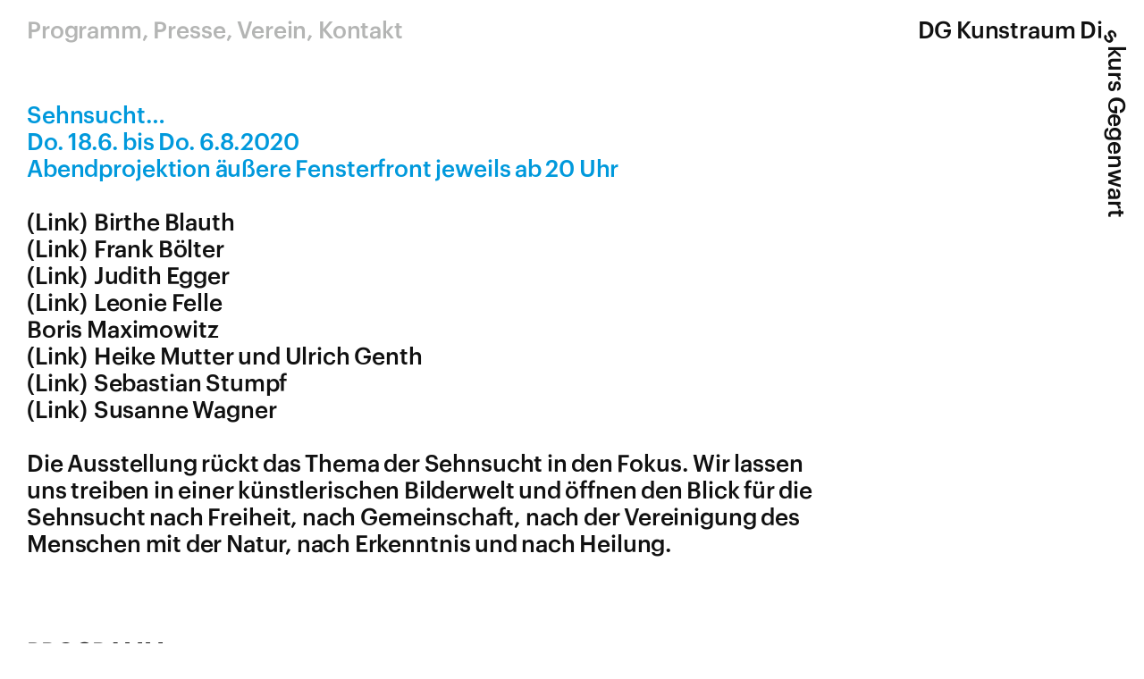

--- FILE ---
content_type: text/html; charset=UTF-8
request_url: https://www.dg-kunstraum.de/sehnsucht-do-18-6-bis-do-6-8-2020-6/
body_size: 3396
content:
<!doctype html>
<html lang="de">

<head>
<meta charset="utf-8">
<meta name="viewport" content="width=device-width, initial-scale=1">
<title>Sehnsucht…Do. 18.6. bis Do. 6.8.2020Abendprojektion äußere Fensterfront jeweils ab 20&nbsp;Uhr – DG Kunstraum Diskurs Gegenwart</title>
<link rel="stylesheet" href="https://www.dg-kunstraum.de/wp-content/themes/dg-theme/style.css?date=20250611">
<link rel="shortcut icon" href="/favicon.ico">
<link rel="apple-touch-icon" href="/apple-touch-icon.png">
</head>

<body class="wp-singular post-template-default single single-post postid-5069 single-format-standard wp-theme-dg-theme no-sidebar">

<h1 id="logo"><a href="/"><span id="l1"><em>DG K</em><em>u</em><em>nstraum Diskurs Gegenwart</em></span><span id="l2"><em>DG Ku</em><em>n</em><em>straum Diskurs Gegenwart</em></span><span id="l3"><em>DG Kun</em><em>s</em><em>traum Diskurs Gegenwart</em></span><span id="l4"><em>DG Kuns</em><em>t</em><em>raum Diskurs Gegenwart</em></span><span id="l5"><em>DG Kunst</em><em>r</em><em>aum Diskurs Gegenwart</em></span><span id="l6"><em>DG Kunstr</em><em>a</em><em>um Diskurs Gegenwart</em></span><span id="l7"><em>DG Kunstra</em><em>u</em><em>m Diskurs Gegenwart</em></span><span id="l8"><em>DG Kunstrau</em><em>m</em><em> Diskurs Gegenwart</em></span><span id="l9"><em>DG Kunstraum</em> <em>D</em><em>iskurs Gegenwart</em></span><span id="l10"><em>DG Kunstraum D</em><em>i</em><em>skurs Gegenwart</em></span><span id="l11"><em>DG Kunstraum Di</em><em>s</em><em>kurs Gegenwart</em></span><span id="l12"><em>DG Kunstraum Dis</em><em>k</em><em>urs Gegenwart</em></span><span id="l13"><em>DG Kunstraum Disk</em><em>u</em><em>rs Gegenwart</em></span><span id="l14"><em>DG Kunstraum Disku</em><em>r</em><em>s Gegenwart</em></span><span id="l15"><em>DG Kunstraum Diskur</em><em>s</em><em>Gegenwart</em></span><span id="l16"><em>DG Kunstraum Diskurs </em><em>G</em><em>egenwart</em></span><span id="l17"><em>DG Kunstraum Diskurs G</em><em>e</em><em>genwart</em></span><span id="l18"><em>DG Kunstraum Diskurs Ge</em><em>g</em><em>enwart</em></span><span id="l19"><em>DG Kunstraum Diskurs Geg</em><em>e</em><em>nwart</em></span><span id="l20"><em>DG Kunstraum Diskurs Gege</em><em>n</em><em>wart</em></span><span id="l21"><em>DG Kunstraum Diskurs Gegen</em><em>w</em><em>art</em></span></a></h1>

<header id="masthead" class="post-5069 post type-post status-publish format-standard has-post-thumbnail hentry category-allgemein">
<div class="wrapper">
<nav id="menu">
<div class="menu-main-menu-container"><ul id="primary-menu" class="menu"><li id="menu-item-6707" class="menu-item menu-item-type-post_type menu-item-object-page menu-item-has-children menu-item-6707"><a href="https://www.dg-kunstraum.de/galerie/aktuelle-ausstellungen/">Programm</a>
<ul class="sub-menu">
	<li id="menu-item-50" class="menu-item menu-item-type-post_type menu-item-object-page menu-item-50"><a href="https://www.dg-kunstraum.de/galerie/aktuelle-ausstellungen/">Ausstellungen 2024/25</a></li>
	<li id="menu-item-54" class="menu-item menu-item-type-post_type menu-item-object-page menu-item-54"><a href="https://www.dg-kunstraum.de/galerie/veranstaltungen/">Veranstaltungen</a></li>
	<li id="menu-item-53" class="menu-item menu-item-type-post_type menu-item-object-page menu-item-53"><a href="https://www.dg-kunstraum.de/galerie/publikationen/">Publikationen</a></li>
	<li id="menu-item-144" class="menu-item menu-item-type-post_type menu-item-object-page menu-item-144"><a href="https://www.dg-kunstraum.de/galerie/ausstellungs-archiv/">Ausstellungsarchiv</a></li>
</ul>
</li>
<li id="menu-item-6706" class="menu-item menu-item-type-post_type menu-item-object-page menu-item-has-children menu-item-6706"><a href="https://www.dg-kunstraum.de/?page_id=38">Presse</a>
<ul class="sub-menu">
	<li id="menu-item-59" class="menu-item menu-item-type-post_type menu-item-object-page menu-item-59"><a href="https://www.dg-kunstraum.de/?page_id=38">Pressespiegel</a></li>
</ul>
</li>
<li id="menu-item-6705" class="menu-item menu-item-type-post_type menu-item-object-page menu-item-has-children menu-item-6705"><a href="https://www.dg-kunstraum.de/verein/ueber-uns/">Verein</a>
<ul class="sub-menu">
	<li id="menu-item-63" class="menu-item menu-item-type-post_type menu-item-object-page menu-item-63"><a href="https://www.dg-kunstraum.de/verein/ueber-uns/">Über uns</a></li>
	<li id="menu-item-52" class="menu-item menu-item-type-post_type menu-item-object-page menu-item-52"><a href="https://www.dg-kunstraum.de/verein/dg-kunstpreis/">DG Kunstpreis</a></li>
	<li id="menu-item-65" class="menu-item menu-item-type-post_type menu-item-object-page menu-item-65"><a href="https://www.dg-kunstraum.de/verein/vorstand/">Vorstand</a></li>
	<li id="menu-item-62" class="menu-item menu-item-type-post_type menu-item-object-page menu-item-62"><a href="https://www.dg-kunstraum.de/verein/mitgliedschaft/">Mitgliedschaft</a></li>
	<li id="menu-item-64" class="menu-item menu-item-type-post_type menu-item-object-page menu-item-64"><a href="https://www.dg-kunstraum.de/verein/team/">Team</a></li>
	<li id="menu-item-11193" class="menu-item menu-item-type-post_type menu-item-object-page menu-item-11193"><a href="https://www.dg-kunstraum.de/verein/mitglieder/">DG Mitglieder</a></li>
</ul>
</li>
<li id="menu-item-56" class="menu-item menu-item-type-post_type menu-item-object-page menu-item-56"><a href="https://www.dg-kunstraum.de/kontakt/">Kontakt</a></li>
</ul></div></nav>
</div><!-- /wrapper -->
</header>
	<main id="primary" class="site-main">

		<style>
#post-5069 .entry-title {
	color: #0099dc;
}
</style>

<article id="post-5069" class="post-5069 post type-post status-publish format-standard has-post-thumbnail hentry category-allgemein">
	<header class="entry-header">
		<h1 class="entry-title">Sehnsucht…<br>Do. 18.6. bis Do. 6.8.2020<br>Abendprojektion äußere Fensterfront jeweils ab 20&nbsp;Uhr</h1>			
			</header><!-- .entry-header -->

	<!-- kein Post Thumb im Artikel -->		
	
	<div class="entry-content">
		<p><a href="https://www.bblauth.de/" target="_blank" rel="noopener">Birthe Blauth</a><br>
<a href="http://frankboelter.com/" target="_blank" rel="noopener">Frank Bölter</a><br>
<a href="http://www.judithegger.de/" target="_blank" rel="noopener">Judith Egger </a><br>
<a href="https://www.leonie-felle.de/" target="_blank" rel="noopener">Leonie Felle</a><br>
Boris Maximowitz<br>
<a href="http://www.phaenomedia.org/" target="_blank" rel="noopener">Heike Mutter und Ulrich Genth</a><br>
<a href="https://galeriethomasfischer.de/artist/sebastian-stumpf/" target="_blank" rel="noopener">Sebastian Stumpf</a><br>
<a href="http://www.susannewagner.com/" target="_blank" rel="noopener">Susanne Wagner</a></p>
<p>Die Ausstellung rückt das Thema der Sehnsucht in den Fokus. Wir lassen uns treiben in einer künstlerischen Bilderwelt und öffnen den Blick für die Sehnsucht nach Freiheit, nach Gemeinschaft, nach der Vereinigung des Menschen mit der Natur, nach Erkenntnis und nach Heilung.</p>
<p>&nbsp;</p>
<p>PROGRAMM<br>
Aufgrund der aktuellen Lage kann weder eine Vernissage noch unser übliches Begleitprogramm stattfinden.<br>
Wir laden stattdessen an den allen Donnerstagen, bis einschließlich 23.7.2020, zu einem Besuch der Ausstellung bis 20 Uhr&nbsp;ein.</p>
<p><strong>Die Videoarbeit von Birthe Blauth ist für alle nächtlichen Flaneure ab 20 Uhr im Außenraum auf der Galeriefassade zu&nbsp;sehen.&nbsp;</strong></p>
<p>&nbsp;</p>
	</div><!-- .entry-content -->

	<footer class="entry-footer">
			</footer><!-- .entry-footer -->
</article><!-- #post-5069 -->

<link rel="stylesheet" href="https://www.dg-kunstraum.de/wp-content/themes/dg-theme/media/royalslider.css">
<script src="https://www.dg-kunstraum.de/wp-content/themes/dg-theme/media/jquery.js"></script>
<script src="https://www.dg-kunstraum.de/wp-content/themes/dg-theme/media/royalslider.js"></script>
<script>
$(document).ready(function($) {
var si = $('.wp-block-gallery').royalSlider({
addActiveClass: true,
arrowsNav: true,
controlNavigation: 'none',
autoScaleSlider: true,
autoScaleSliderWidth: 100,
autoScaleSliderHeight: 100,
autoHeight: true,
imageAlignCenter: false,
loop: true,
fadeinLoadedSlide: false,
globalCaption: true,
keyboardNavEnabled: true,
globalCaptionInside: false,
slidesSpacing: 30,
imageScalePadding: 0
}).data('royalSlider');
});
</script>
<script>
$(document).ready( function () {
$('.wp-block-gallery').each(function() {
var sliderJQ = $(this).royalSlider({});
var sliderInstance = sliderJQ.data('royalSlider');
var slideCountEl = $('<h6 class="slide-number"></h6>').appendTo($('.wp-block-gallery'));
function updCount() {
slideCountEl.html( (sliderInstance.currSlideId+1) + ' von ' + sliderInstance.numSlides );
}
sliderInstance.ev.on('rsAfterSlideChange', updCount);
updCount();
});
});
</script>
	<nav class="navigation post-navigation" aria-label="Beiträge">
		<h2 class="screen-reader-text">Beitragsnavigation</h2>
		<div class="nav-links"><div class="nav-previous"><a href="https://www.dg-kunstraum.de/doppelpass-iveverything-is-going-to-be-alrightandreas-greiner-und-maximilian-pruefer9-9-bis-31-10-2020/" rel="prev"><span class="nav-subtitle">Previous:</span> <span class="nav-title">Doppelpass IV<br>’Everything is going to be alright’<br>Andreas Greiner und Maximilian Prüfer<br>9.9. bis 29.10.2020</span></a></div><div class="nav-next"><a href="https://www.dg-kunstraum.de/oeffnungszeiten-im-sommerausstellung-sehnsucht-18-6-bis-6-8-2020-di-fr-12-bis-18-uhran-allen-donnerstagen-bis-20-uhr-geoeffnet/" rel="next"><span class="nav-subtitle">Next:</span> <span class="nav-title">Abendöffnung donnerstags bis 20&nbsp;Uhr</span></a></div></div>
	</nav>
	</main><!-- #main -->

<footer id="footer">
<div class="wrapper">
<a href="https://www.instagram.com/dg_kunstraum/" target="_blank">Instagram</a> <a href="https://www.facebook.com/DGKunstraum/" target="_blank">Facebook</a> <a href="https://vimeo.com/user111369832" target="_blank">Vimeo</a><br>
<br>
Deutsche Gesellschaft für christliche&nbsp;Kunst&nbsp;e.V.<br>
<a href="/impressum/">Impressum</a> <a href="/datenschutz/">Datenschutz</a>
</div><!-- /wrapper -->
</footer>

<script>$(document).ready(function(){var vidSelector=".entry-content iframe, .entry-content object, .entry-content video";var resizeVideo=function(sSel){$(sSel).each(function(){var $video=$(this),$container=$video.parent(),iTargetWidth=$container.width();if(!$video.attr("data-origwidth")){$video.attr("data-origwidth",$video.attr("width"));$video.attr("data-origheight",$video.attr("height"))}var ratio=iTargetWidth/$video.attr("data-origwidth");$video.css("width",iTargetWidth+"px");$video.css("height",($video.attr("data-origheight")*ratio)+"px")})};resizeVideo(vidSelector);$(window).resize(function(){resizeVideo(vidSelector)})});</script>

</body>
</html>


--- FILE ---
content_type: text/css
request_url: https://www.dg-kunstraum.de/wp-content/themes/dg-theme/style.css?date=20250611
body_size: 5560
content:
/*!
Theme Name: DG Kunstraum 
Theme URI: http://underscores.me/
Author: Simon Malz für Lichtsignale
Author URI: https://www.lichtsignale.de/
Description: Design Bernd Kuchenbeiser. Maßgeschneidertes WordPress Theme für den DG Kunstraum Diskurs Gegenwart.
Version: 1.0.0
Tested up to: 5.4
Requires PHP: 5.6
License: GNU General Public License v2 or later
License URI: LICENSE
Text Domain: dg-theme
Tags: custom-background, custom-logo, custom-menu, featured-images, threaded-comments, translation-ready

This theme, like WordPress, is licensed under the GPL.
Use it to make something cool, have fun, and share what you've learned.

DG Kunstraum is based on Underscores https://underscores.me/, (C) 2012-2020 Automattic, Inc.
Underscores is distributed under the terms of the GNU GPL v2 or later.
*/

/*
-----------------------------------------------
	www.dg-kunstraum.de
by  www.kuchenbeiser.de
and www.lichtsignale.de
----------------------------------------------- */


/*		R E S E T
----------------------------------------------- */

html, body, div, span, object, iframe,
h1, h2, h3, h4, h5, h6, p, blockquote, pre,
abbr, address, cite, code,
del, dfn, em, img, ins, kbd, q, samp,
small, strong, sub, sup, var,
b, i,
dl, dt, dd, ol, ul, li,
fieldset, form, label, legend,
table, caption, tbody, tfoot, thead, tr, th, td,
article, aside, canvas, details, figcaption, figure, picture,
footer, header, hgroup, menu, nav, section, summary,
time, mark, audio, video {
	margin: 0;
	padding: 0;
	border: 0;
	outline: 0;
	font-size: 100%;
	vertical-align: baseline;
	background: transparent;
	font-variant-ligatures: none;
	-webkit-font-smoothing: antialiased;
	-moz-osx-font-smoothing: grayscale;
}

html {
	height: 100%;
	-ms-text-size-adjust: none;
	-webkit-text-size-adjust: none;
}

article, aside, details, figcaption, figure,
footer, header, hgroup, menu, nav, section { 
	display: block;
}

blockquote, q {
	quotes: none;
}

blockquote:before, blockquote:after,
q:before, q:after {
	content: "";
	content: none;
}

a {
	margin: 0;
	padding: 0;
	font-size: 100%;
	vertical-align: baseline;
	background: transparent;
	outline: none;
}

table {
	border-collapse: collapse;
	border-spacing: 0;
}

input, select {
	vertical-align: middle;
}

h1, h2, h3, h4, h5, h6 {
	font-weight: normal;
}

strong, b {
	font-weight: normal;
}

em, i {
	font-style: normal;
}


/*		W E B F O N T S
----------------------------------------------- */

@font-face {
	font-family: "Graphik DG";
	src: url("media/fonts/Graphik-Medium-Extended-Web.woff2") format("woff2"),
	url("media/fonts/Graphik-Medium-Extended-Web.woff") format("woff");
	font-weight: 500;
	font-style: normal;
	font-stretch: normal;
	font-display: swap;
	text-rendering: optimizeLegibility;
}


/*		B A S I C S
----------------------------------------------- */

body {
	color: #111;
	background: #fff;
	font-family: "Graphik DG", "Helvetica Neue", Helvetica, "Roboto", Arial, sans-serif;
	font-size: 18px;
	line-height: 20px;
	word-spacing: -0.04em;
	text-align: left;
}

a:link, a:visited {
	color: #111;
	text-decoration: none;
}

a:hover, a:active {
	color: #b4b5b4;
}

*:focus {
	outline: none;
}

figure, picture, video, img {
	max-inline-size: 100%;
	block-size: auto;
	object-fit: contain;
	object-position: top left;
}

#overview img {
	max-width: 100%;
	height: auto;
	max-inline-size: initial;
	block-size: initial;
	object-fit: initial;
	object-position: initial;
}

.wrapper {
	margin: 0 15px;
}

.wp-show-posts-columns#wpsp-6718 {
	margin-left: inherit !important;
}

.wp-show-posts-columns#wpsp-6718 .wp-show-posts-inner {
	margin: inherit !important;
}

#overview .wrapper {
	margin: 0 !important;
}

.post-navigation {
	display: none;
}

.edit-link a {
	display: inline-block;
}


/*		H E A D E R
----------------------------------------------- */

#masthead {
	width: 100%;
	padding: 8px 0 0 0;
}

#menu li {
	list-style: none;
	display: inline-block;
}

#menu a:after {
	content: ",";
}

#menu li:last-child a:after {
	content: none;
}

#masthead a:link, #masthead a:visited {
	color: #b4b5b4;
}

#masthead a:hover, #masthead a:active {
	color: #111;
}

#masthead .current-menu-parent a:link, #masthead .current-menu-parent a:visited, .home #masthead a:link, .home #masthead a:visited {
	color: #111;
}

#masthead .current-menu-parent li a:link, #masthead .current-menu-parent li a:visited, .home #masthead a:hover, .home #masthead a:active {
	color: #b4b5b4;
}

.menu-main-menu-container {
	padding-right: 75px;
}

.current-menu-item a:link, .current-menu-item a:visited, .current-menu-parent li a:hover, .current-menu-parent li a:active, .error404 #masthead a:link, .error404 #masthead a:visited {
	color: #111 !important;
}

.current-menu-item .sub-menu a:link, .current-menu-item .sub-menu a:visited, .error404 #masthead a:hover, .error404 #masthead a:active {
	color: #b4b5b4 !important;
}

.current-menu-item .sub-menu a:hover, .current-menu-item .sub-menu a:active, .current-menu-item .sub-menu .current-menu-item a {
	color: #111 !important;
}

.sub-menu {
	position: absolute;
	left: 15px;
	top: 25px;
	padding-top: 2px;
	margin-right: 40px;
	display: none;
}

/* Programm */
.parent-pageid-22 #menu-item-6707 .sub-menu, header.category-aktuelle-ausstellung #menu-item-6707 .sub-menu, header.category-veranstaltungen #menu-item-6707 .sub-menu, header.category-publikationen #menu-item-6707 .sub-menu, header.category-archiv #menu-item-6707 .sub-menu {
	display: block;
}

/* Presse */
.parent-pageid-34 #menu-item-6706 .sub-menu, .category-pw-geschuetzt #menu-item-6706 .sub-menu {
	display: block;
}

/* DG */
.parent-pageid-11 #menu-item-6705 .sub-menu {
	display: block;
}

header.category-aktuelle-ausstellung #menu-item-6707 a, header.category-veranstaltungen #menu-item-6707 a, header.category-publikationen #menu-item-6707 a, header.category-archiv #menu-item-6707 a, header.category-pw-geschuetzt #menu-item-6706 a {
	color: #111;
}

header.category-aktuelle-ausstellung #menu-item-6707 ul a, header.category-veranstaltungen #menu-item-6707 ul a, header.category-publikationen #menu-item-6707 ul a, header.category-archiv #menu-item-6707 ul a, header.category-pw-geschuetzt #menu-item-6706 ul a {
	color: #b4b5b4;
}

header.category-aktuelle-ausstellung #menu-item-6707 ul a:hover, header.category-veranstaltungen #menu-item-6707 ul a:hover, header.category-publikationen #menu-item-6707 ul a:hover, header.category-archiv #menu-item-6707 ul a:hover, header.category-aktuelle-ausstellung #menu-item-6707 ul a:active, header.category-veranstaltungen #menu-item-6707 ul a:active, header.category-publikationen #menu-item-6707 ul a:active, header.category-archiv #menu-item-6707 ul a:active, header.category-pw-geschuetzt #menu-item-6706 a:hover, header.category-pw-geschuetzt #menu-item-6706 a:active {
	color: #111;
}

header.category-aktuelle-ausstellung #menu-item-50 a, header.category-veranstaltungen #menu-item-54 a, header.category-publikationen #menu-item-53 a, header.category-archiv #menu-item-144 a, header.category-pw-geschuetzt #menu-item-7354 a {
	color: #111 !important;
}


/*		B A S I C S
----------------------------------------------- */

#overview {
	margin-top: 5px;
}

#overview article {
	margin-bottom: 40px;
}

#overview article:last-child {
	margin-bottom: 0;
}

.grid-sizer {
	width: 100%;
}

.gutter-sizer {
	width: 0;
}

#overview a {
	display: block;
}

.wp-show-posts-image {
	line-height: 0;
}

.wp-show-posts-image picture, .wp-show-posts-image img {
	width: 100%;
}

#overview img {
	mix-blend-mode: screen;
	filter: contrast(1.25) brightness(0.9) grayscale(1);
}

#overview a:hover img {
	filter: none;
	mix-blend-mode: initial;
}

#overview a:hover {
	color: #111 !important;
}

#overview .has-post-thumbnail header {
	margin-top: 10px;
}

#overview article.has-post-thumbnail, h6, figcaption, .rsCaption {
	font-size: 70%;
	line-height: 1.15;
	letter-spacing: 0.015em;
}

#overview article.has-post-thumbnail header {
	margin-bottom: 5px;
}

#overview article:not(.has-post-thumbnail) {
	margin-top: -5px;
}

#overview .category-kleines-vorschaubild .wp-show-posts-image {
	width: 62%;
}

#overview .category-transparentes-beitragsbild img {
	filter: contrast(1.25) brightness(1) grayscale(1);
}

#overview article:not(.has-post-thumbnail) a {
	color: #111;
}

.singleoverview span {
	display: block;
	margin-bottom: 10px;
	color: #111;
}

main {
	margin: 0 15px;
}

main h1, main h2, main h3, main h4, main h5, main h6, main audio, main p, main ul, main ol, main table, .single picture, .post picture, .single figure, .post figure {
	margin-bottom: 20px;
	max-width: 600px;
}

main h6 {
	margin-bottom: 40px;
}

main audio {
	margin-bottom: 20px;
	width: 100%;
	max-width: 600px;
}

.single picture, .post picture, .single figure, .post figure, .single .wp-block-image, .single .wp-block-image, .wp-block-gallery, .page .attachment-post-thumbnail {
	margin-bottom: 5px;
	max-width: 700px;
	max-height: 660px;
}

.page .post-thumbnail, .page .attachment-post-thumbnail {
	margin-bottom: 5px;
	max-width: 100%;
}

.single .wp-block-image {
	padding-bottom: 60px;
}

main .wp-block-file + p, main .wp-block-file + ul, main .wp-block-file + ol, main .wp-block-file + h6 {
	margin-top: 20px;
}

.page .entry-title {
	display: none;
}

.entry-content a[href^="http"]:before {
	content: "(Link)";
	padding-right: 0.25em;
}

.entry-content a[href^="mailto:"]:before {
	content: "(E-Mail)";
	padding-right: 0.25em;
}

.page-id-42 .entry-content a[href^="mailto:"]:before, .page-id-46 .entry-content a[href^="mailto:"]:before, #overview a:before {
	content: "";
	padding-right: 0;
}

.wp-block-file .wp-block-file__button {
	display: none;
}

.wp-block-file a:first-child:before {
	content: "(PDF)";
	padding-right: 0.25em;
}

#footer {
	margin-top: 60px;
	padding-bottom: 15px;
}

#footer a:after {
	content: ",";
}

#footer a:last-child:after, #footer a:nth-child(3):after {
	content: none;
}

.rsSlide img, .single .wp-block-image, .single .wp-block-image img {
	max-height: 300px;
}

.rsSlide {
	cursor: url("media/arrow.png"), auto;
}

.wp-block-gallery {
	position: relative;
	padding-bottom: 60px;
	margin-bottom: 40px;
}

.slide-number {
	font-variant-numeric: tabular-nums;
	position: absolute;
	bottom: -40px;
}

.sib-form input, .sib-form button, .post-password-form input {
	color: inherit;
	background: inherit;
	font: inherit;
	border: 2px solid #111;
	border-radius: 3px;
	padding: 2px 5px;
	width: 100%;
	max-width: 450px;
	box-sizing: border-box;
}

.post-password-form input {
	display: block;
	margin-top: 1em;
}

.sib-form button[type=submit], .post-password-form input[type=submit] {
	color: #fff;
	background: #111;
}

.sib-form button[type=submit]:hover, .post-password-form input[type=submit]:hover {
	background: #b4b5b4;
	border-color: #b4b5b4;
	cursor: pointer;
}

table {
	font-variant-numeric: tabular-nums;
}

table tr td:first-child {
	padding-right: 15px;
}

.presseliste a {
	margin-left: 57px;
	text-indent: -57px;
	display: inline-block;
}

.presseliste a:before {
	content: "(Link)";
	padding-right: 0.5em !important;
}

.presseliste a[href$=".pdf"]:before {
	content: "(PDF)";
	padding-right: 0.55em !important;
}

.presseliste a[href$=".mp3"]:before {
	content: "(MP3)";
	padding-right: 0.35em !important;
}


/*		R E S P O N S I V E   H E A D E R
----------------------------------------------- */

@media screen and (max-width: 330px) {

.sub-menu {
	top: 45px;
}

main {
	padding-top: 120px;
}

.home main {
	padding-top: 20px;
}

#masthead nav ul {
	padding-right: 70px;
}

}


@media screen and (min-width: 330px) and (max-width: 367px) {

.sub-menu {
	top: 45px;
}

main {
	padding-top: 100px;
}

#masthead nav ul {
	padding-right: 70px;
}

}


@media screen and (min-width: 367px) and (max-width: 605px) {

main {
	padding-top: 40px;
}

.single main, .page main {
	padding-top: 80px;
}

}


@media screen and (min-width: 605px) {

#overview {
	margin-top: 5px;
}

.home #masthead {
	padding-bottom: 5px;
}

.single #masthead {
	padding-bottom: 5px;
}

.single main {
	padding-top: 65px;
}

.page main {
	padding-top: 70px;
}

}


/*		R E S P O N S I V E   G R I D
----------------------------------------------- */

@media screen and (min-width: 400px) {

#mobilenav {
	display: none !important;
}

#menu {
	display: block !important;
}

.rsSlide img, .single .wp-block-image, .single .wp-block-image img {
	max-height: 350px;
}
	
}


@media screen and (min-width: 550px) {

#overview, main {
	margin-right: 80px;
}

#overview article, .grid-sizer {
	width: 40%;
	width: calc(50% - 30px);
}

.home #overview .wp-show-posts article:first-child, .page-id-24 #overview .wp-show-posts article:first-child {
	width: 100%;
}

.gutter-sizer {
	width: 60px;
}

.rsSlide img, .single .wp-block-image, .single .wp-block-image img {
	max-height: 425px;
}

}


@media screen and (min-width: 800px) {

#overview article, .grid-sizer {
	width: 30%;
	width: calc(100% / 3 - 45px);
}

.home #overview .wp-show-posts article:first-child, .page-id-24 #overview .wp-show-posts article:first-child {
	width: 60%;
	width: calc(100% / 3 * 2 - 30px);
}

.gutter-sizer {
	width: 60px;
}

#overview {
	max-width: 1500px;
}

#logo {
	position: fixed;
	z-index: 150;
	right: 15px;
	top: 12px;
}

.rsSlide img, .single .wp-block-image, .single .wp-block-image img {
	max-height: 650px;
}

}


@media screen and (min-width: 1400px) {

#overview article, .grid-sizer {
	width: 22%;
	width: calc(25% - 45px);
}

.home #overview .wp-show-posts article:first-child, .page-id-24 #overview .wp-show-posts article:first-child {
	width: 48%;
	width: calc(50% - 30px)
}

.gutter-sizer {
	width: 60px;
}

#overview {
	max-width: 2000px;
}

#overview, main {
	margin-right: 210px;
}

}


/*		R E S P O N S I V E
----------------------------------------------- */

@media screen and (min-width: 700px) {

#masthead {
	position: fixed;
	left: 0;
	top: 0;
	z-index: 100;
	background: #fff;
	height: 42px;
}

.page-id-42 #masthead, .page-id-46 #masthead, .page-id-3297 #masthead {
	height: 22px;
}

.sub-menu {
	position: fixed;
}

}


@media screen and (min-width: 1100px) {

body {
	font-size: 26px;
	line-height: 30px;
	letter-spacing: -0.005em;
	word-spacing: -0.05em;
}

.wrapper, main {
	margin: 0 30px;
}

#masthead {
	padding-top: 20px;
	height: 60px;
}

.page-id-42 #masthead, .page-id-46 #masthead, .page-id-3297 #masthead {
	height: 32px;
}

.home #masthead {
	padding-bottom: 5px;
}

.single main {
	padding-top: 108px;
}

.sub-menu {
	left: 30px;
	top: 47px;
	margin-right: 5px;
}

#logo {
	position: fixed;
	z-index: 150;
	right: 30px !important;
	top: 20px !important;
}

#overview {
	margin-top: 0px;
}

.single main {
	padding-top: 115px;
}

.page main {
	padding-top: 120px;
}

#overview, main {
	margin-right: 150px;
}

#overview article {
	margin-bottom: 60px;
	line-height: 1.1;
}

#overview article:last-child {
	margin-bottom: 0;
}

#overview .has-post-thumbnail header {
	margin-top: 10px;
}

#overview article.has-post-thumbnail, h6, .rsCaption {
	font-size: 60%;
	line-height: 1.15;
	letter-spacing: 0.005em;
}

article.onlytext {
	line-height: 1.1 !important;
}

.singleoverview span {
	margin-bottom: 15px;
}

main h1, main h2, main h3, main h4, main h5, main h6, main p, main ul, main ol, main table, .single picture, .post picture, .single figure, .post figure {
	margin-bottom: 30px;
	max-width: 900px;
}

main audio {
	margin-bottom: 30px;
	width: 100%;
	max-width: 900px;
}

.single picture, .post picture, .single figure, .post figure, .single .wp-block-image, .single .wp-block-image img, .wp-block-gallery, .post-thumbnail, .attachment-post-thumbnail {
	margin-bottom: 10px;
	max-width: 1040px;
	max-height: 940px;
}

.single .wp-block-image {
	margin-bottom: 60px;
}

.wp-block-gallery {
	margin-bottom: 30px;
}

.slide-number {
	bottom: -30px;
}

.page .post-thumbnail, .page .attachment-post-thumbnail {
	margin-bottom: 5px;
	max-width: 1040px;
}

main .wp-block-file + p, main .wp-block-file + ul, main .wp-block-file + ol, main .wp-block-file + h6 {
	margin-top: 30px;
}

#footer {
	margin-top: 90px;
	padding-bottom: 30px;
}

.rsSlide img, .single .wp-block-image, .single .wp-block-image img {
	max-height: 900px;
}

.presseliste a {
	margin-left: 80px;
	text-indent: -80px;
	display: inline-block;
}

.presseliste a[href$=".pdf"]:before {
	content: "(PDF)";
	padding-right: 0.55em;
}

}


/*		R E S P O N S I V E   L O G O
----------------------------------------------- */

#l2, #l3, #l4, #l5, #l6, #l7, #l8, #l9, #l10, #l11, #l12, #l13, #l14, #l15, #l16, #l17, #l18, #l19, #l20, #l21 {
	display: none;
}

#logo {
	position: fixed;
	z-index: 150;
	right: 16px;
	top: 8px;
	white-space: nowrap;
}

@-moz-document url-prefix() { 

	#logo {
		top: 23px;
	}

}

#logo a {
	display: block;
}

#logo span {
	position: relative;
}

#logo em {
	font-style: normal;
	position: absolute;
	display: block;
}

#l1 em:nth-child(1) {
	right: 11px;
	top: 0;
}

#l1 em:nth-child(2) {
	transform: rotate(45deg);
	right: -2px;
	top: 5px;
}

#l1 em:nth-child(3) {
	transform: rotate(90deg);
	right: -120px;
	top: 131px;
}


@media screen and (min-width: 700px) {

@-moz-document url-prefix() { 

	#logo {
		top: 8px;
	}

}

#l1, #l3, #l4, #l5, #l6, #l7, #l8, #l9, #l10, #l11, #l12, #l13, #l14, #l15, #l16, #l17, #l18, #l19, #l20, #l21 {
	display: none;
}

#l2 {
	display: block;
}

#l2 em:nth-child(1) {
	right: 13px;
	top: 0;
}

#l2 em:nth-child(2) {
	transform: rotate(45deg);
	right: -1px;
	top: 5px;
}

#l2 em:nth-child(3) {
	transform: rotate(90deg);
	right: -114px;
	top: 126px;
}


@media screen and (min-width: 760px) {

#l1, #l2, #l4, #l5, #l6, #l7, #l8, #l9, #l10, #l11, #l12, #l13, #l14, #l15, #l16, #l17, #l18, #l19, #l20, #l21 {
	display: none;
}

#l3 {
	display: block;
}

#l3 em:nth-child(1) {
	right: 10px;
	top: 0;
}

#l3 em:nth-child(2) {
	transform: rotate(45deg);
	right: -1px;
	top: 5px;
}

#l3 em:nth-child(3) {
	transform: rotate(90deg);
	right: -109px;
	top: 120px;
}


@media screen and (min-width: 820px) {

#l1, #l2, #l3, #l5, #l6, #l7, #l8, #l9, #l10, #l11, #l12, #l13, #l14, #l15, #l16, #l17, #l18, #l19, #l20, #l21 {
	display: none;
}

#l4 {
	display: block;
}

#l4 em:nth-child(1) {
	right: 8px;
	top: 0;
}

#l4 em:nth-child(2) {
	transform: rotate(45deg);
	right: -1px;
	top: 5px;
}

#l4 em:nth-child(3) {
	transform: rotate(90deg);
	right: -105px;
	top: 118px;
}


@media screen and (min-width: 880px) {

#l1, #l2, #l3, #l4, #l6, #l7, #l8, #l9, #l10, #l11, #l12, #l13, #l14, #l15, #l16, #l17, #l18, #l19, #l20, #l21 {
	display: none;
}

#l5 {
	display: block;
}

#l5 em:nth-child(1) {
	right: 8px;
	top: 0;
}

#l5 em:nth-child(2) {
	transform: rotate(45deg);
	right: -2px;
	top: 5px;
}

#l5 em:nth-child(3) {
	transform: rotate(90deg);
	right: -102px;
	top: 112px;
}


@media screen and (min-width: 940px) {

#l1, #l2, #l3, #l4, #l5, #l7, #l8, #l9, #l10, #l11, #l12, #l13, #l14, #l15, #l16, #l17, #l18, #l19, #l20, #l21 {
	display: none;
}

#l6 {
	display: block;
}

#l6 em:nth-child(1) {
	right: 9px;
	top: 0;
}

#l6 em:nth-child(2) {
	transform: rotate(45deg);
	right: -2px;
	top: 5px;
}

#l6 em:nth-child(3) {
	transform: rotate(90deg);
	right: -97px;
	top: 110px;
}


@media screen and (min-width: 1000px) {

#l1, #l2, #l3, #l4, #l5, #l6, #l8, #l9, #l10, #l11, #l12, #l13, #l14, #l15, #l16, #l17, #l18, #l19, #l20, #l21 {
	display: none;
}

#l7 {
	display: block;
}

#l7 em:nth-child(1) {
	right: 11px;
	top: 0;
}

#l7 em:nth-child(2) {
	transform: rotate(45deg);
	right: -2px;
	top: 6px;
}

#l7 em:nth-child(3) {
	transform: rotate(90deg);
	right: -91px;
	top: 106px;
}


@media screen and (min-width: 1060px) {

#l1, #l2, #l3, #l4, #l5, #l6, #l7, #l9, #l10, #l11, #l12, #l13, #l14, #l15, #l16, #l17, #l18, #l19, #l20, #l21 {
	display: none;
}

#l8 {
	display: block;
}

#l8 em:nth-child(1) {
	right: 17px;
	top: 0;
}

#l8 em:nth-child(2) {
	transform: rotate(45deg);
	right: -1px;
	top: 7px;
}

#l8 em:nth-child(3) {
	transform: rotate(90deg);
	right: -81px;
	top: 103px;
}


@media screen and (min-width: 1100px) {

#l1, #l2, #l3, #l4, #l5, #l6, #l7, #l9, #l10, #l11, #l12, #l13, #l14, #l15, #l16, #l17, #l18, #l19, #l20, #l21 {
	display: none;
}

#l8 {
	display: block;
}

#l8 em:nth-child(1) {
	right: 23px;
	top: 0;
}

#l8 em:nth-child(2) {
	transform: rotate(45deg);
	right: -2px;
	top: 11px;
}

#l8 em:nth-child(3) {
	transform: rotate(90deg);
	right: -115px;
	top: 152px;
}


@media screen and (min-width: 1120px) {

#l1, #l2, #l3, #l4, #l5, #l6, #l7, #l8, #l10, #l11, #l12, #l13, #l14, #l15, #l16, #l17, #l18, #l19, #l20, #l21 {
	display: none;
}

#l9 {
	display: block;
}

#l9 em:nth-child(1) {
	right: 23px;
	top: 0;
}

#l9 em:nth-child(2) {
	transform: rotate(45deg);
	right: -3px;
	top: 11px;
}

#l9 em:nth-child(3) {
	transform: rotate(90deg);
	right: -106px;
	top: 127px;
}


@media screen and (min-width: 1180px) {

#l1, #l2, #l3, #l4, #l5, #l6, #l7, #l8, #l9, #l11, #l12, #l13, #l14, #l15, #l16, #l17, #l18, #l19, #l20, #l21 {
	display: none;
}

#l10 {
	display: block;
}

#l10 em:nth-child(1) {
	right: 9px;
	top: 0;
}

#l10 em:nth-child(2) {
	transform: rotate(45deg);
	right: 0;
	top: 5px;
}

#l10 em:nth-child(3) {
	transform: rotate(90deg);
	right: -102px;
	top: 117px;
}


@media screen and (min-width: 1240px) {

#l1, #l2, #l3, #l4, #l5, #l6, #l7, #l8, #l9, #l10, #l12, #l13, #l14, #l15, #l16, #l17, #l18, #l19, #l20, #l21 {
	display: none;
}

#l11 {
	display: block;
}

#l11 em:nth-child(1) {
	right: 16px;
	top: 0;
}

#l11 em:nth-child(2) {
	transform: rotate(45deg);
	right: 0px;
	top: 5px;
}

#l11 em:nth-child(3) {
	transform: rotate(90deg);
	right: -95px;
	top: 112px;
}


@media screen and (min-width: 1300px) {

#l1, #l2, #l3, #l4, #l5, #l6, #l7, #l8, #l9, #l10, #l11, #l13, #l14, #l15, #l16, #l17, #l18, #l19, #l20, #l21 {
	display: none;
}

#l12 {
	display: block;
}

#l12 em:nth-child(1) {
	right: 18px;
	top: 0;
}

#l12 em:nth-child(2) {
	transform: rotate(45deg);
	right: 1px;
	top: 6px;
}

#l12 em:nth-child(3) {
	transform: rotate(90deg);
	right: -88px;
	top: 107px;
}


@media screen and (min-width: 1360px) {

#l1, #l2, #l3, #l4, #l5, #l6, #l7, #l8, #l9, #l10, #l11, #l12, #l14, #l15, #l16, #l17, #l18, #l19, #l20, #l21 {
	display: none;
}

#l13 {
	display: block;
}

#l13 em:nth-child(1) {
	right: 19px;
	top: 0;
}

#l13 em:nth-child(2) {
	transform: rotate(45deg);
	right: 1px;
	top: 6px;
}

#l13 em:nth-child(3) {
	transform: rotate(90deg);
	right: -80px;
	top: 99px;
}


@media screen and (min-width: 1420px) {

#l1, #l2, #l3, #l4, #l5, #l6, #l7, #l8, #l9, #l10, #l11, #l12, #l13, #l15, #l16, #l17, #l18, #l19, #l20, #l21 {
	display: none;
}

#l14 {
	display: block;
}

#l14 em:nth-child(1) {
	right: 14px;
	top: 0;
}

#l14 em:nth-child(2) {
	transform: rotate(45deg);
	right: 1px;
	top: 6px;
}

#l14 em:nth-child(3) {
	transform: rotate(90deg);
	right: -75px;
	top: 89px;
}


@media screen and (min-width: 1480px) {

#l1, #l2, #l3, #l4, #l5, #l6, #l7, #l8, #l9, #l10, #l11, #l12, #l13, #l14, #l16, #l17, #l18, #l19, #l20, #l21 {
	display: none;
}

#l15 {
	display: block;
}

#l15 em:nth-child(1) {
	right: 14px;
	top: 0;
}

#l15 em:nth-child(2) {
	transform: rotate(45deg);
	right: 1px;
	top: 6px;
}

#l15 em:nth-child(3) {
	transform: rotate(90deg);
	right: -66px;
	top: 89px;
}


@media screen and (min-width: 1540px) {

#l1, #l2, #l3, #l4, #l5, #l6, #l7, #l8, #l9, #l10, #l11, #l12, #l13, #l14, #l15, #l17, #l18, #l19, #l20, #l21 {
	display: none;
}

#l16 {
	display: block;
}

#l16 em:nth-child(1) {
	right: 25px;
	top: 0;
}

#l16 em:nth-child(2) {
	transform: rotate(45deg);
	right: 1px;
	top: 6px;
}

#l16 em:nth-child(3) {
	transform: rotate(90deg);
	right: -56px;
	top: 73px;
}


@media screen and (min-width: 1600px) {

#l1, #l2, #l3, #l4, #l5, #l6, #l7, #l8, #l9, #l10, #l11, #l12, #l13, #l14, #l15, #l16, #l18, #l19, #l20, #l21 {
	display: none;
}

#l17 {
	display: block;
}

#l17 em:nth-child(1) {
	right: 16px;
	top: 0;
}

#l17 em:nth-child(2) {
	transform: rotate(45deg);
	right: 1px;
	top: 6px;
}

#l17 em:nth-child(3) {
	transform: rotate(90deg);
	right: -48px;
	top: 67px;
}


@media screen and (min-width: 1660px) {

#l1, #l2, #l3, #l4, #l5, #l6, #l7, #l8, #l9, #l10, #l11, #l12, #l13, #l14, #l15, #l16, #l17, #l19, #l20, #l21 {
	display: none;
}

#l18 {
	display: block;
}

#l18 em:nth-child(1) {
	right: 20px;
	top: 0;
}

#l18 em:nth-child(2) {
	transform: rotate(45deg);
	right: 1px;
	top: 6px;
}

#l18 em:nth-child(3) {
	transform: rotate(90deg);
	right: -40px;
	top: 58px;
}


@media screen and (min-width: 1720px) {

#l1, #l2, #l3, #l4, #l5, #l6, #l7, #l8, #l9, #l10, #l11, #l12, #l13, #l14, #l15, #l16, #l17, #l18, #l20, #l21 {
	display: none;
}

#l19 {
	display: block;
}

#l19 em:nth-child(1) {
	right: 19px;
	top: 0;
}

#l19 em:nth-child(2) {
	transform: rotate(45deg);
	right: 2px;
	top: 5px;
}

#l19 em:nth-child(3) {
	transform: rotate(90deg);
	right: -32px;
	top: 50px;
}


@media screen and (min-width: 1780px) {

#l1, #l2, #l3, #l4, #l5, #l6, #l7, #l8, #l9, #l10, #l11, #l12, #l13, #l14, #l15, #l16, #l17, #l18, #l19, #l21 {
	display: none;
}

#l20 {
	display: block;
}

#l20 em:nth-child(1) {
	right: 19px;
	top: 0;
}

#l20 em:nth-child(2) {
	transform: rotate(45deg);
	right: 1px;
	top: 6px;
}

#l20 em:nth-child(3) {
	transform: rotate(90deg);
	right: -24px;
	top: 42px;
}


@media screen and (min-width: 1840px) {

#l1, #l2, #l3, #l4, #l5, #l6, #l7, #l8, #l9, #l10, #l11, #l12, #l13, #l14, #l15, #l16, #l17, #l18, #l19, #l20 {
	display: none;
}

#l21 {
	display: block;
}

#l21 em:nth-child(1) {
	right: 20px;
	top: 0;
}

#l21 em:nth-child(2) {
	transform: rotate(45deg);
	right: -1px;
	top: 6px;
}

#l21 em:nth-child(3) {
	transform: rotate(90deg);
	right: -13px;
	top: 34px;
}

--- FILE ---
content_type: text/css
request_url: https://www.dg-kunstraum.de/wp-content/themes/dg-theme/media/royalslider.css
body_size: 3305
content:
/* v1.0.6 */
/* Core RS CSS file. 95% of time you shouldn't change anything here. */

.royalSlider > * {
	float: left;
}

.rsWebkit3d .rsSlide,
.rsWebkit3d .rsContainer,
.rsWebkit3d .rsThumbs,
.rsWebkit3d .rsPreloader,
.rsWebkit3d img,
.rsWebkit3d .rsOverflow,
.rsWebkit3d .rsBtnCenterer,
.rsWebkit3d .rsAbsoluteEl,
.rsWebkit3d .rsABlock,
.rsWebkit3d .rsLink {
	-webkit-backface-visibility: hidden;
}
.rsFade.rsWebkit3d .rsSlide,
.rsFade.rsWebkit3d img,
.rsFade.rsWebkit3d .rsContainer {
    -webkit-transform: none;
}
.rsOverflow {
	width: 100%;
	height: 100%;
	position: relative;
	overflow: hidden;
	float: left;
	-webkit-tap-highlight-color:rgba(0,0,0,0);
}
.rsVisibleNearbyWrap {
	width: 100%;
	height: 100%;
	position: relative;
	overflow: hidden;
	left: 0;
	top: 0;
	-webkit-tap-highlight-color:rgba(0,0,0,0);
}
.rsVisibleNearbyWrap .rsOverflow {
	position: absolute;
	left: 0;
	top: 0;

}
.rsContainer {
	position: relative;
	width: 100%;
	height: 100%;
	-webkit-tap-highlight-color:rgba(0,0,0,0);
}

.rsArrow,
.rsThumbsArrow {
	cursor: pointer;
}

.rsThumb {
	float: left;
	position: relative;
}


.rsArrow,
.rsNav,
.rsThumbsArrow {
	opacity: 1;
	-webkit-transition:opacity 0.3s linear;
	-moz-transition:opacity 0.3s linear;
	-o-transition:opacity 0.3s linear;
	transition:opacity 0.3s linear;
}
.rsHidden {
	opacity: 0;
	visibility: hidden;
	-webkit-transition:visibility 0s linear 0.3s,opacity 0.3s linear;
	-moz-transition:visibility 0s linear 0.3s,opacity 0.3s linear;
	-o-transition:visibility 0s linear 0.3s,opacity 0.3s linear;
	transition:visibility 0s linear 0.3s,opacity 0.3s linear;
}


.rsGCaption {
	width: 90%;
	float: left;
}

/* Fullscreen options, very important ^^ */
.royalSlider.rsFullscreen {
	position: fixed !important;
	height: auto !important;
	width: auto !important;
	margin: 0 !important;
	padding: 0 !important;
	z-index: 2147483647 !important;
	top: 0 !important;
	left: 0 !important;
	bottom: 0 !important;
	right: 0 !important;
}

.royalSlider .rsSlide.rsFakePreloader {
	opacity: 1 !important;
	-webkit-transition: 0s;
	-moz-transition: 0s;
	-o-transition:  0s;
	transition:  0s;
	display: none;
}

.rsSlide {
	position: absolute;
	left: 0;
	top: 0;
	display: block;
	overflow: hidden;
	
	height: 100%;
	width: 100%;
}

.royalSlider.rsAutoHeight,
.rsAutoHeight .rsSlide {
	height: auto;
}

.rsContent {
	width: 100%;
	height: 100%;
	position: relative;
}

.rsPreloader {
	position:absolute;
	z-index: 0;	
}

.rsNav {
	-moz-user-select: -moz-none;
	-webkit-user-select: none;
	user-select: none;
}
.rsNavItem {
	-webkit-tap-highlight-color:rgba(0,0,0,0.25);
}

.rsThumbs {
	cursor: pointer;
	position: relative;
	overflow: hidden;
	float: left;
	z-index: 22;
}
.rsTabs {
	float: left;
	background: none !important;
}
.rsTabs,
.rsThumbs {
	-webkit-tap-highlight-color:rgba(0,0,0,0);
	-webkit-tap-highlight-color:rgba(0,0,0,0);
}


.rsVideoContainer {
	width: auto;
	height: auto;
	line-height: 0;
	position: relative;
}
.rsVideoFrameHolder {
	position: absolute;
	left: 0;
	top: 0;
	background: #141414;
	opacity: 0;
	-webkit-transition: .3s;
}
.rsVideoFrameHolder.rsVideoActive {
	opacity: 1;
}
.rsVideoContainer iframe,
.rsVideoContainer video,
.rsVideoContainer embed,
.rsVideoContainer .rsVideoObj {
	position: absolute;
	z-index: 50;
	left: 0;
	top: 0;
	width: 100%;
	height: 100%;
}
/* ios controls over video bug, shifting video */
.rsVideoContainer.rsIOSVideo iframe,
.rsVideoContainer.rsIOSVideo video,
.rsVideoContainer.rsIOSVideo embed {
	-webkit-box-sizing: border-box;
	-moz-box-sizing: border-box;
	box-sizing: border-box;
	padding-right: 44px;
}

.rsABlock {
	left: 0;
	top: 0;
	position: absolute;
	z-index: 15;
	
}

img.rsImg {
	max-width: none;
}

.grab-cursor {
	cursor:url(grab.png) 8 8, move; 
}

.grabbing-cursor{ 
	cursor:url(grabbing.png) 8 8, move;
}

.rsNoDrag {
	cursor: auto;
}

.rsLink {
	left:0;
	top:0;
	position:absolute;
	width:100%;
	height:100%;
	display:block;	
	z-index: 20;
	background: url(blank.gif);
}


/******************************
*
*  RoyalSlider Default Skin 
*
*    1. Arrows 
*    2. Bullets
*    3. Thumbnails
*    4. Tabs
*    5. Fullscreen button
*    6. Play/close video button
*    7. Preloader
*    8. Caption
*    
*  Sprite: 'rs-default.png'
*  Feel free to edit anything
*  If you don't some part - just delete it
* 
******************************/


/* Background */
.rsWithBullets,
.rsWithBullets .rsOverflow,
.rsWithBullets .rsSlide,
.rsWithBullets .rsVideoFrameHolder,
.rsWithBullets .rsThumbs {

}


/***************
*
*  1. Arrows
*
****************/

.rsWithBullets .rsArrow {
	height: 100%;
	width: 44px;
	position: absolute;
	display: block;
	cursor: pointer;
	z-index: 21;
}
.rsWithBullets.rsVer .rsArrow {
	width: 100%;
	height: 44px;
	
}
.rsWithBullets.rsVer .rsArrowLeft { top: 0; left: 0; }
.rsWithBullets.rsVer .rsArrowRight { bottom: 0;  left: 0; }

.rsWithBullets.rsHor .rsArrowLeft { left: 0; top: 0; }
.rsWithBullets.rsHor .rsArrowRight { right: 0; top:0; }

.rsWithBullets .rsArrowIcn {		
	width: 32px;
	height: 32px;
	top: 50%;
	left: 50%;
	margin-top:-16px;	
	margin-left: -16px;

	position: absolute;	
	cursor: pointer;	

	
	border-radius: 2px;
}
.rsWithBullets.rsHor .rsArrowLeft .rsArrowIcn { 
	background-repeat: no-repeat; }
.rsWithBullets.rsHor .rsArrowRight .rsArrowIcn {
	background-position-x: right;
	background-repeat: no-repeat; }
	
	.rsWithBullets.rsHor .rsArrowLeft .rsArrowIcn:hover { 
	background-repeat: no-repeat; }
.rsWithBullets.rsHor .rsArrowRight .rsArrowIcn:hover {
	background-position-x: right;
	background-repeat: no-repeat; }



/***************
*
*  2. Bullets
*
****************/

.rsWithBullets .rsBullets {
	height: auto;
	margin-top: 4px; 
	line-height: 8px;
	text-align: center;
	width: 100%;
}
.rsWithBullets .rsBullet {
	width: 10px;
	height: 10px;
	display: inline-block;
	*display: inline; 
	*zoom:1;
	padding: 10px 10px 0 0;
	margin-right: 2px;
	margin-left: 2px;
}
.rsWithBullets .rsBullet span {
	display: block;
	width: 10px;
	height: 10px;
	background: #fff;
	border: 2px solid #008d41;
	border-radius: 10px;
}

.rsWithBullets .rsBullet span:hover {
	border: 2px solid #008d41;
	background: #008d41;
	cursor: pointer;
}

.rsWithBullets .rsBullet.rsNavSelected span {
	background-color: #008d41;
	border: 2px solid #008d41;
	cursor: default !important;
}





/***************
*
*  3. Thumbnails
*
****************/

.rsWithBullets .rsThumbsHor {
	width: 100%;
	height: 72px;
}
.rsWithBullets .rsThumbsVer {
	width: 96px;
	height: 100%;
	position: absolute;
	top: 0;
	right: 0;
}
.rsWithBullets.rsWithThumbsHor .rsThumbsContainer {
	position: relative;
	height: 100%;
}
.rsWithBullets.rsWithThumbsVer .rsThumbsContainer {
	position: relative;
	width: 100%;
}
.rsWithBullets .rsThumb {
	float: left;
	overflow: hidden;
	width: 96px;
	height: 72px;
}
.rsWithBullets .rsThumb img {
	width: 100%;
	height: 100%;
}
.rsWithBullets .rsThumb.rsNavSelected {
	background: #02874a;
}
.rsWithBullets .rsThumb.rsNavSelected img {
	opacity: 0.3;
	filter: alpha(opacity=30);
}
.rsWithBullets .rsTmb {
	display: block;
}

/* Thumbnails with text */
.rsWithBullets .rsTmb h5 {
	font-size: 16px;
	margin: 0;
	padding: 0;
	line-height: 20px;
	color: #FFF;
}
.rsWithBullets .rsTmb span {
	color: #DDD;
	margin: 0;
	padding: 0;
	font-size: 13px;
	line-height: 18px;
}



/* Thumbnails arrow icons */
.rsWithBullets .rsThumbsArrow {
	height: 100%;
	width: 20px;
	position: absolute;
	display: block;
	cursor: pointer;	
	z-index: 21;	
	background: #000;
	background: rgba(0,0,0,0.75);
}
.rsWithBullets .rsThumbsArrow:hover {
	background: rgba(0,0,0,0.9);
}
.rsWithBullets.rsWithThumbsVer .rsThumbsArrow {
	width: 100%;
	height: 20px;
}
.rsWithBullets.rsWithThumbsVer .rsThumbsArrowLeft { top: 0; left: 0; }
.rsWithBullets.rsWithThumbsVer .rsThumbsArrowRight { bottom: 0;  left: 0; }

.rsWithBullets.rsWithThumbsHor .rsThumbsArrowLeft { left: 0; top: 0; }
.rsWithBullets.rsWithThumbsHor .rsThumbsArrowRight { right: 0; top:0; }

.rsWithBullets .rsThumbsArrowIcn {		
	width: 16px;
	height: 16px;
	top: 50%;
	left: 50%;
	margin-top:-8px;	
	margin-left: -8px;
	position: absolute;	
	cursor: pointer;	
}

.rsWithBullets.rsWithThumbsHor .rsThumbsArrowLeft .rsThumbsArrowIcn { background-position: -128px -32px; }
.rsWithBullets.rsWithThumbsHor .rsThumbsArrowRight .rsThumbsArrowIcn { background-position: -128px -48px; }

.rsWithBullets.rsWithThumbsVer .rsThumbsArrowLeft .rsThumbsArrowIcn { background-position: -144px -32px; }
.rsWithBullets.rsWithThumbsVer .rsThumbsArrowRight .rsThumbsArrowIcn { background-position: -144px -48px; }

.rsWithBullets .rsThumbsArrowDisabled { display: none !important; }

/* Thumbnails resizing on smaller screens */
@media screen and (min-width: 0px) and (max-width: 800px) {
	.rsWithBullets .rsThumb {
		width: 59px;
		height: 44px;
	}
	.rsWithBullets .rsThumbsHor {
		height: 44px;
	}
	.rsWithBullets .rsThumbsVer {
		width: 59px;
	}
}




/***************
*
*  4. Tabs
*
****************/

.rsWithBullets .rsTabs {
	width: 100%;
	height: auto;
	margin: 0 auto;
	text-align:center;
	overflow: hidden; padding-top: 12px; position: relative;
}
.rsWithBullets .rsTab {
	display: inline-block;
	cursor: pointer;
	text-align: center;
	height: auto;
	width: auto;
	color: #333;
	padding: 5px 13px 6px;
	min-width: 72px;
	border: 1px solid #D9D9DD;
	border-right: 1px solid #f5f5f5;
	text-decoration: none;

	background-color: #FFF;
	background-image: -webkit-linear-gradient(top, #fefefe, #f4f4f4); 
	background-image:    -moz-linear-gradient(top, #fefefe, #f4f4f4);
	background-image:         linear-gradient(to bottom, #fefefe, #f4f4f4);

	-webkit-box-shadow: inset 1px 0 0 #fff;
	box-shadow: inset 1px 0 0 #fff;

	*display:inline; 
	*zoom:1;
}
.rsWithBullets .rsTab:first-child {
	-webkit-border-top-left-radius: 4px;
	border-top-left-radius: 4px;
	-webkit-border-bottom-left-radius: 4px;
	border-bottom-left-radius: 4px;
}
.rsWithBullets .rsTab:last-child { 
	-webkit-border-top-right-radius: 4px;
	border-top-right-radius: 4px;
	-webkit-border-bottom-right-radius: 4px;
	border-bottom-right-radius: 4px;

	border-right:  1px solid #cfcfcf;
}
.rsWithBullets .rsTab:active { 
	border: 1px solid #D9D9DD;   
	background-color: #f4f4f4;
	box-shadow:  0 1px 4px rgba(0, 0, 0, 0.2) inset;
}
.rsWithBullets .rsTab.rsNavSelected { 
	color: #FFF;
	border: 1px solid #999;
	text-shadow: 1px 1px #838383;
	box-shadow: 0 1px 9px rgba(102, 102, 102, 0.65) inset;
	background: #ACACAC;
	background-image: -webkit-linear-gradient(top, #ACACAC, #BBB);
	background-image: -moz-llinear-gradient(top, #ACACAC, #BBB);
	background-image: linear-gradient(to bottom, #ACACAC, #BBB);
}





/***************
*
*  5. Fullscreen button
*
****************/

.rsWithBullets .rsFullscreenBtn {
	right: 0;
	top: 0;
	width: 44px;
	height: 44px;
	z-index: 22;
	display: block;
	position: absolute;
	cursor: pointer;
	
}
.rsWithBullets .rsFullscreenIcn {
	display: block;
	margin: 6px;
	width: 32px;
	height: 32px;

	background-color: #000;
	background-color: rgba(0,0,0,0.75);
	*background-color: #000;
	border-radius: 2px;

}
.rsWithBullets .rsFullscreenIcn:hover {
	background-color: rgba(0,0,0,0.9);
}
.rsWithBullets.rsFullscreen .rsFullscreenIcn {
	background-position: -32px 0;
}





/***************
*
*  6. Play/close video button
*
****************/

.rsWithBullets .rsPlayBtn {
	-webkit-tap-highlight-color:rgba(0,0,0,0.3);
	width:64px;
	height:64px;
	margin-left:-32px;
	margin-top:-32px;
	cursor: pointer;
}
.rsWithBullets .rsPlayBtnIcon {
	width:64px;
	display:block;
	height:64px;
	-webkit-border-radius: 4px;
	border-radius: 4px;
	
	-webkit-transition: .3s;
	-moz-transition: .3s;
	transition: .3s;

	background-color: #000;
	background-color: rgba(0,0,0,0.75);
	*background-color: #000;
}
.rsWithBullets .rsPlayBtn:hover .rsPlayBtnIcon {
	background-color: rgba(0,0,0,0.9);
}
.rsWithBullets .rsBtnCenterer {
	position:absolute;
	left:50%;
	top:50%;
}
.rsWithBullets .rsCloseVideoBtn {
	right: 0;
	top: 0;
	width: 44px;
	height: 44px;
	z-index: 500;
	position: absolute;
	cursor: pointer;
	-webkit-backface-visibility: hidden;
	-webkit-transform: translateZ(0);
	
}
.rsWithBullets .rsCloseVideoBtn.rsiOSBtn {
	top: -38px;
	right: -6px;
}

.rsWithBullets .rsCloseVideoIcn {
	margin: 6px;
	width: 32px;
	height: 32px;
	background-color: #000;
	background-color: rgba(0,0,0,0.75);
	*background-color: #000;
}
.rsWithBullets .rsCloseVideoIcn:hover {
	background-color: rgba(0,0,0,0.9);
}



/***************
*
*  7. Preloader
*
****************/

.rsWithBullets .rsPreloader {
	width:20px;
	height:20px;

	left:50%;
	top:50%;
	margin-left:-10px;
	margin-top:-10px;	
}




/***************
*
*  8. Global caption
*
****************/
.rsWithBullets .rsGCaption {
	text-align: left;
	top: 30px;
	margin-top: 5px;
}